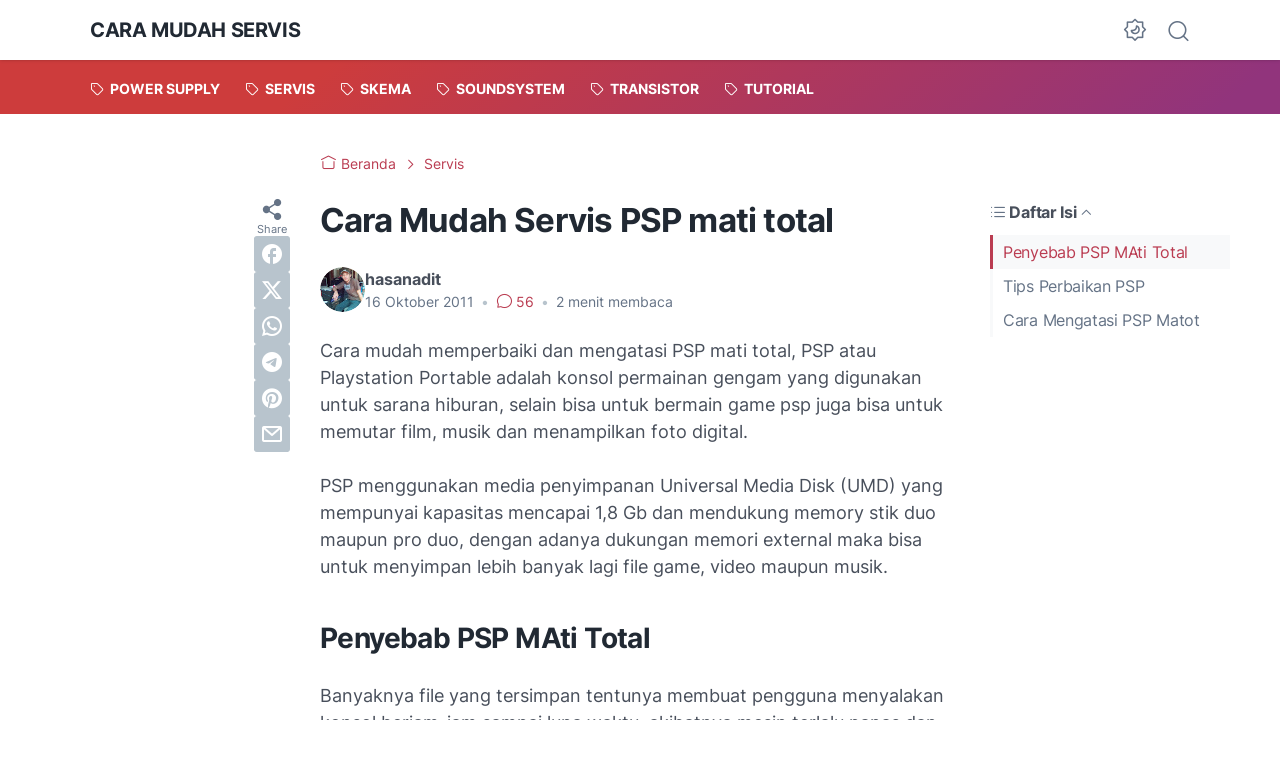

--- FILE ---
content_type: text/html; charset=utf-8
request_url: https://www.google.com/recaptcha/api2/aframe
body_size: 265
content:
<!DOCTYPE HTML><html><head><meta http-equiv="content-type" content="text/html; charset=UTF-8"></head><body><script nonce="GoCVyHXt6xzjHpnH2WrHKg">/** Anti-fraud and anti-abuse applications only. See google.com/recaptcha */ try{var clients={'sodar':'https://pagead2.googlesyndication.com/pagead/sodar?'};window.addEventListener("message",function(a){try{if(a.source===window.parent){var b=JSON.parse(a.data);var c=clients[b['id']];if(c){var d=document.createElement('img');d.src=c+b['params']+'&rc='+(localStorage.getItem("rc::a")?sessionStorage.getItem("rc::b"):"");window.document.body.appendChild(d);sessionStorage.setItem("rc::e",parseInt(sessionStorage.getItem("rc::e")||0)+1);localStorage.setItem("rc::h",'1768888310852');}}}catch(b){}});window.parent.postMessage("_grecaptcha_ready", "*");}catch(b){}</script></body></html>